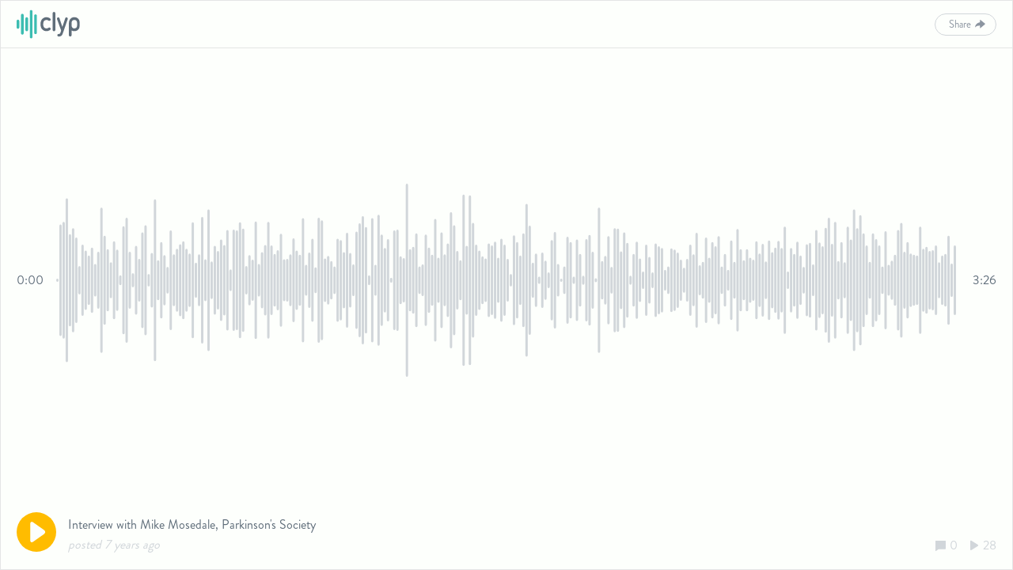

--- FILE ---
content_type: text/html; charset=utf-8
request_url: https://clyp.it/zfhgfzel/widget
body_size: 3174
content:


<!DOCTYPE html>
<html>
<head>
    <title>Interview with Mike Mosedale, Parkinson&#39;s Society - Clyp</title>

    <base target="_blank"/>

    <meta charset="UTF-8">
    <meta name="viewport" content="width=device-width, initial-scale=1, user-scalable=no"/>
    <meta name="description" content="Listen to Interview with Mike Mosedale, Parkinson&#39;s Society | Clyp is the easiest way to record, upload and share audio."/>
    <meta property="og:title" content="Interview with Mike Mosedale, Parkinson&#39;s Society - Clyp"/>
    <meta property="og:description" content="Listen to Interview with Mike Mosedale, Parkinson&#39;s Society | Clyp is the easiest way to record, upload and share audio."/>
    <meta property="og:image" content="https://static.clyp.it/site/images/logos/clyp-og-1200x630.png"/>
    <meta property="og:site_name" content="Clyp"/>
    <meta property="og:type" content="website"/>

    <link rel="icon" type="image/png" href="https://static.clyp.it/site/images/favicons/apple-touch-icon-precomposed.png">
    <link href="//static.clyp.it/site/css/playerwidget.v2-1.0.17.css" rel="stylesheet"/>

    <script async src="https://www.googletagmanager.com/gtag/js?id=G-6V0QHXCPC1"></script>
<script>
    function getGtagConfig() {
        function canUseLocalStorage() {
            var testString = "test";
            try {
                localStorage.setItem(testString, testString);
                localStorage.removeItem(testString);
                return true;
            } catch (e) {
                return false;
            }
        };

        var configInfo = {};

        if (!canUseLocalStorage()) {
            return configInfo;
        }

        var userId = localStorage["userId"];
        if (userId) {
            configInfo.user_id = userId;
        }

        return configInfo;
    };

    window.dataLayer = window.dataLayer || [];
    function gtag() { dataLayer.push(arguments); }
    gtag('js', new Date());
    gtag('config', 'G-6V0QHXCPC1', getGtagConfig());
</script>

</head>
<body id="widget-wrapper">

<div id="widget" class="default">
    <div class="widget-header">
        <a href="https://clyp.it/" target="_blank">
            <img id="logo-image" src="https://static.clyp.it/site/images/logos/clyp-logo-primary-98x44.svg" class="widget-logo"/>
        </a>
        <div class="buttons-container">
                            <div id="openShareViewButton" class="button secondary tiny share-button">Share</div>
        </div>
    </div>
    <div class="widget-body">
        <div class="soundwave-wrapper">
            <svg id="soundwave"></svg>
        </div>
        <div class="times-wrapper">
            <div id="timer" class="current-time"></div>
            <div id="duration" class="total-time"></div>
        </div>
    </div>
    <div class="widget-footer">
        <div class="play-controls-button">
<svg width="50px" height="50px" viewBox="0 0 200 200" version="1.1" xmlns="http://www.w3.org/2000/svg" xmlns:xlink="http://www.w3.org/1999/xlink">
    <g id="playBtn">
        <circle fill="#FFBC00" cx="100" cy="100" r="100"></circle>
        <path d="M138.518025,110.586914 C146.648535,104.8586 146.647029,95.570106 138.518025,89.8428532 L83.7215916,51.2362752 C75.5910811,45.507961 69,48.9297442 69,58.8601647 L69,141.569603 C69,151.508475 75.5925876,154.920745 83.7215916,149.193492 L138.518025,110.586914 Z" fill="#FDFFFC"></path>
    </g>
    <g id="pauseBtn" style="display: none;">
        <circle fill="#FFBC00" cx="100" cy="100" r="100"></circle>
        <path d="M63,60.0083941 C63,52.2717717 69.2663135,46 77,46 C84.7319865,46 91,52.2733516 91,60.0083941 L91,139.991606 C91,147.728228 84.7336865,154 77,154 C69.2680135,154 63,147.726648 63,139.991606 L63,60.0083941 Z M109,60.0083941 C109,52.2717717 115.266313,46 123,46 C130.731986,46 137,52.2733516 137,60.0083941 L137,139.991606 C137,147.728228 130.733687,154 123,154 C115.268014,154 109,147.726648 109,139.991606 L109,60.0083941 Z" fill="#FDFFFC"></path>
    </g>
    <g id="loadingBtn" style="display: none;">
        <circle fill="#FFBC00" cx="100" cy="100" r="100"></circle>
        <rect x="35" y="86" rx="14" ry="14" width="26" height="33" fill="#FDFFFC">
            <animate attributeName="height" attributeType="XML"
                     values="33;110;33"
                     begin="0s" dur="0.6s" repeatCount="indefinite"/>
            <animate attributeName="y" attributeType="XML"
                     values="86;48;86"
                     begin="0s" dur="0.6s" repeatCount="indefinite"/>
        </rect>
        <rect x="87" y="86" rx="14" ry="14" width="26" height="33" fill="#FDFFFC">
            <animate attributeName="height" attributeType="XML"
                     values="33;140;33"
                     begin="0.15s" dur="0.6s" repeatCount="indefinite"/>
            <animate attributeName="y" attributeType="XML"
                     values="86;33;86"
                     begin="0.15s" dur="0.6s" repeatCount="indefinite"/>
        </rect>
        <rect x="139" y="86" rx="14" ry="14" width="26" height="33" fill="#FDFFFC">
            <animate attributeName="height" attributeType="XML"
                     values="33;110;33"
                     begin="0.3s" dur="0.6s" repeatCount="indefinite"/>
            <animate attributeName="y" attributeType="XML"
                     values="86;48;86"
                     begin="0.3s" dur="0.6s" repeatCount="indefinite"/>
        </rect>
    </g>
</svg></div>
        <div class="title-and-date">
                <div class="title">
                    <a href="https://clyp.it/zfhgfzel" target="_blank">Interview with Mike Mosedale, Parkinson&#39;s Society</a>
                </div>
            <div class="date-and-counts">
                <div id="timeAgoLbl" class="date-created"></div>
                <div class="counts">
                        <div class="comment-count">
                            <div class="comment-count-icon"></div>
                            <div class="comment-count-label">0</div>
                        </div>
                    <div class="listen-count">
                        <div class="listen-count-icon"></div>
                        <div class="listen-count-label">28</div>
                    </div>
                </div>
            </div>
        </div>
    </div>
        <div id="shareContainer" class="share-view">
            <div class="share-section top">
                <div class="facebook-icon" onclick="LinkSharer.facebookShare();"></div>
                <div class="twitter-icon" onclick="LinkSharer.twitterShare();"></div>
                <div class="reddit-icon" onclick="LinkSharer.redditShare();"></div>
            </div>
            <div class="share-section bottom">
                <input id="linkTextInput" type="text" class="share-link" onclick="this.setSelectionRange(0, this.value.length);" value="https://clyp.it/zfhgfzel" spellcheck="false"/>
                <input id="embedTextInput" style="display: none;" type="text" class="share-link" onclick="this.setSelectionRange(0, this.value.length);" value="&lt;iframe width=&quot;100%&quot; height=&quot;265&quot; src=&quot;https://clyp.it/zfhgfzel/widget&quot; frameborder=&quot;0&quot;&gt;&lt;/iframe&gt;" spellcheck="false"/>
                <div class="shareType-toggle">
                    <div id="linkToggleButton" class="link-option active">Link</div>
                    <div id="embedToggleButton" class="embed-option">Embed</div>
                </div>
            </div>
            <span id="closeShareViewButton" class="share-closeIcon"></span>
        </div>
</div>

    <script src="//static.clyp.it/site/js/global.widget.v2-1.0.13.js"></script>


<script>
    createPlayer({"SoundwaveUrl":"https://soundwave.clyp.it/zfhgfzel","Mp3Url":"https://audio.clyp.it/zfhgfzel.mp3?Expires=1768607533&Signature=cNEO9BpIxQPw-dm2gny1SclebPpsUzVF5JuvNPNCeaeI-ytV~REM6Wy4XGsuTbMdGEOUL0UUbCkdECkuPAt90Hhg1XCK9CS2tgQEU1-55qAWLvk7~CAyHP-Gfjtka1m22QEdcaAFl9zvCiRG6kYOrDgohNzv8MFxRJkHn86saaU_&Key-Pair-Id=APKAJ4AMQB3XYIRCZ5PA","OggUrl":"https://audio.clyp.it/zfhgfzel.ogg?Expires=1768607533&Signature=0YTsqlU6DluK7lXnxHAJvuxUR8uXRAPKnB32yp0icwzDY3mtFRcv3Ov~vUrzqv6faK-twiHmQu3coFCgL7s1AgdF~fWY3H3poUBjuWCKaW34L5qnsrIgZdNKivu1J4YIWv50tUQd-7l8H5qbNTQI3mWGZdcnXPKOCMxd9JQOWWk_&Key-Pair-Id=APKAJ4AMQB3XYIRCZ5PA","Duration":205.845,"CommentCount":0,"ListenCount":28,"Title":"Interview with Mike Mosedale, Parkinson\u0027s Society","MetadataTitle":"Interview with Mike Mosedale, Parkinson\u0027s Society - Clyp","MetadataDescription":"Listen to Interview with Mike Mosedale, Parkinson\u0027s Society | Clyp is the easiest way to record, upload and share audio.","AudioFileId":"zfhgfzel","UserProvidedToken":null,"AudioFileStatusStatus":3,"DateCreated":1555009927000,"SoundwaveColorHex":"#3DBEB3","PlayButtonColorHex":"#FFBC00","PlayerPageUrl":"https://clyp.it/zfhgfzel","PlayerWidgetUrl":"https://clyp.it/zfhgfzel/widget","LogoImageSource":"https://static.clyp.it/site/images/logos/clyp-logo-primary-98x44.svg","LogoLinkTarget":"https://clyp.it/","ApiUrl":"https://api.clyp.it/"});

    function createPlayer(model) {
        return new Player(
            {
                timer: document.getElementById("timer"),
                duration: document.getElementById("duration"),
                timeAgoLabel: document.getElementById("timeAgoLbl"),
                downloadButton: document.getElementById("downloadButton"),
                playButton: document.getElementById("playBtn"),
                pauseButton: document.getElementById("pauseBtn"),
                soundwave: document.getElementById("soundwave"),
                loadingButton: document.getElementById("loadingBtn")
            },
            [
                {
                    soundwaveUrl: model.SoundwaveUrl,
                    mp3Url: model.Mp3Url,
                    oggUrl: model.OggUrl,
                    duration: model.Duration,
                    audioFileId: model.AudioFileId,
                    userProvidedToken: model.UserProvidedToken,
                    dateCreated: model.DateCreated,
                    soundwaveColorHex: model.SoundwaveColorHex,
                    apiUrl: model.ApiUrl,
                    howl: null
                }
            ]
        );
    };
</script>
    <script>
        window.LinkSharer = createLinkSharer("https://clyp.it/zfhgfzel");

        function createLinkSharer(playerPageUrl) {
            return new WidgetLinkSharingModel(
                {
                    openShareViewButton: document.getElementById("openShareViewButton"),
                    closeShareViewButton: document.getElementById("closeShareViewButton"),
                    containerElement: document.getElementById("shareContainer"),
                    linkToggleButton: document.getElementById("linkToggleButton"),
                    embedToggleButton: document.getElementById("embedToggleButton"),
                    linkTextInput: document.getElementById("linkTextInput"),
                    embedTextInput: document.getElementById("embedTextInput")
                },
                playerPageUrl);
        };
    </script>
</body>
</html>